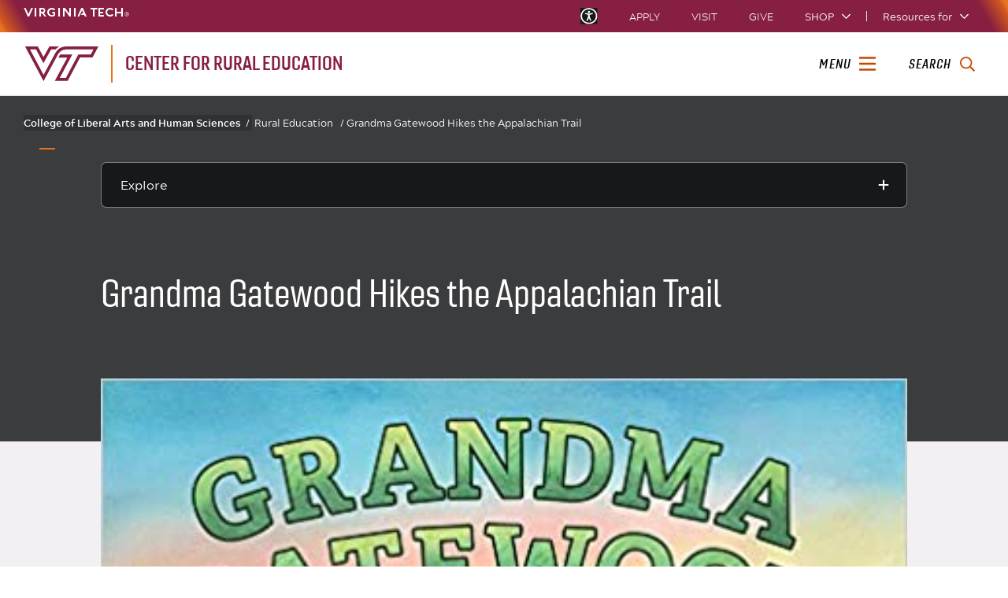

--- FILE ---
content_type: text/html; charset=UTF-8
request_url: https://rural.vt.edu/book/grandma-gatewood-hikes-the-appalachian-trail/
body_size: 13914
content:
<!doctype html>
<html lang="en-US">
<head>
	<!-- Global site tag (gtag.js) - Google Analytics -->
	<script async src="https://www.googletagmanager.com/gtag/js?id=G-RBR0952HCP"></script>
	<script>
	  window.dataLayer = window.dataLayer || [];
	  function gtag(){dataLayer.push(arguments);}
	  gtag('js', new Date());

	  gtag('config', 'G-RBR0952HCP');
	</script>
	<meta charset="UTF-8">
	<meta name="viewport" content="width=device-width, initial-scale=1">
	<link rel="profile" href="https://gmpg.org/xfn/11">
	<link rel="shortcut icon" href="//assets.cms.vt.edu/favicon/favicon.ico"/>

	<meta name='robots' content='index, follow, max-image-preview:large, max-snippet:-1, max-video-preview:-1' />
	<style>img:is([sizes="auto" i], [sizes^="auto," i]) { contain-intrinsic-size: 3000px 1500px }</style>
	
	<!-- This site is optimized with the Yoast SEO plugin v26.6 - https://yoast.com/wordpress/plugins/seo/ -->
	<title>Grandma Gatewood Hikes the Appalachian Trail - Center for Rural Education</title>
	<link rel="canonical" href="https://rural.vt.edu/book/grandma-gatewood-hikes-the-appalachian-trail/" />
	<meta property="og:locale" content="en_US" />
	<meta property="og:type" content="article" />
	<meta property="og:title" content="Grandma Gatewood Hikes the Appalachian Trail - Center for Rural Education" />
	<meta property="og:url" content="https://rural.vt.edu/book/grandma-gatewood-hikes-the-appalachian-trail/" />
	<meta property="og:site_name" content="Center for Rural Education" />
	<meta property="article:publisher" content="https://www.facebook.com/groups/ruralgifted" />
	<meta property="article:modified_time" content="2022-02-10T18:56:47+00:00" />
	<meta property="og:image" content="https://rural.vt.edu/wp-content/uploads/2022/02/Thermes_Jennifer_GrandmaGatewoodHikes.jpg" />
	<meta property="og:image:width" content="414" />
	<meta property="og:image:height" content="500" />
	<meta property="og:image:type" content="image/jpeg" />
	<meta name="twitter:card" content="summary_large_image" />
	<meta name="twitter:site" content="@VaTechRural" />
	<script type="application/ld+json" class="yoast-schema-graph">{"@context":"https://schema.org","@graph":[{"@type":"WebPage","@id":"https://rural.vt.edu/book/grandma-gatewood-hikes-the-appalachian-trail/","url":"https://rural.vt.edu/book/grandma-gatewood-hikes-the-appalachian-trail/","name":"Grandma Gatewood Hikes the Appalachian Trail - Center for Rural Education","isPartOf":{"@id":"https://rural.vt.edu/#website"},"primaryImageOfPage":{"@id":"https://rural.vt.edu/book/grandma-gatewood-hikes-the-appalachian-trail/#primaryimage"},"image":{"@id":"https://rural.vt.edu/book/grandma-gatewood-hikes-the-appalachian-trail/#primaryimage"},"thumbnailUrl":"https://rural.vt.edu/wp-content/uploads/2022/02/Thermes_Jennifer_GrandmaGatewoodHikes.jpg","datePublished":"2022-02-10T18:29:06+00:00","dateModified":"2022-02-10T18:56:47+00:00","breadcrumb":{"@id":"https://rural.vt.edu/book/grandma-gatewood-hikes-the-appalachian-trail/#breadcrumb"},"inLanguage":"en-US","potentialAction":[{"@type":"ReadAction","target":["https://rural.vt.edu/book/grandma-gatewood-hikes-the-appalachian-trail/"]}]},{"@type":"ImageObject","inLanguage":"en-US","@id":"https://rural.vt.edu/book/grandma-gatewood-hikes-the-appalachian-trail/#primaryimage","url":"https://rural.vt.edu/wp-content/uploads/2022/02/Thermes_Jennifer_GrandmaGatewoodHikes.jpg","contentUrl":"https://rural.vt.edu/wp-content/uploads/2022/02/Thermes_Jennifer_GrandmaGatewoodHikes.jpg","width":414,"height":500},{"@type":"BreadcrumbList","@id":"https://rural.vt.edu/book/grandma-gatewood-hikes-the-appalachian-trail/#breadcrumb","itemListElement":[{"@type":"ListItem","position":1,"name":"Rural Education","item":"https://rural.vt.edu/"},{"@type":"ListItem","position":2,"name":"Grandma Gatewood Hikes the Appalachian Trail"}]},{"@type":"WebSite","@id":"https://rural.vt.edu/#website","url":"https://rural.vt.edu/","name":"Center for Rural Education","description":"A Place for Rural","publisher":{"@id":"https://rural.vt.edu/#organization"},"potentialAction":[{"@type":"SearchAction","target":{"@type":"EntryPoint","urlTemplate":"https://rural.vt.edu/?s={search_term_string}"},"query-input":{"@type":"PropertyValueSpecification","valueRequired":true,"valueName":"search_term_string"}}],"inLanguage":"en-US"},{"@type":"Organization","@id":"https://rural.vt.edu/#organization","name":"Center for Rural Education at Virginia Tech","url":"https://rural.vt.edu/","logo":{"@type":"ImageObject","inLanguage":"en-US","@id":"https://rural.vt.edu/#/schema/logo/image/","url":"https://rural.vt.edu/wp-content/uploads/2022/04/VT_CenterForRuralEducation_Stacked_RGB.png","contentUrl":"https://rural.vt.edu/wp-content/uploads/2022/04/VT_CenterForRuralEducation_Stacked_RGB.png","width":2000,"height":351,"caption":"Center for Rural Education at Virginia Tech"},"image":{"@id":"https://rural.vt.edu/#/schema/logo/image/"},"sameAs":["https://www.facebook.com/groups/ruralgifted","https://x.com/VaTechRural"]}]}</script>
	<!-- / Yoast SEO plugin. -->


<link rel='dns-prefetch' href='//www.assets.cms.vt.edu' />
<link rel='dns-prefetch' href='//ensemble.cms.vt.edu' />
<link rel="alternate" type="application/rss+xml" title="Center for Rural Education &raquo; Feed" href="https://rural.vt.edu/feed/" />
<link rel="alternate" type="application/rss+xml" title="Center for Rural Education &raquo; Comments Feed" href="https://rural.vt.edu/comments/feed/" />
<script>
window._wpemojiSettings = {"baseUrl":"https:\/\/s.w.org\/images\/core\/emoji\/15.0.3\/72x72\/","ext":".png","svgUrl":"https:\/\/s.w.org\/images\/core\/emoji\/15.0.3\/svg\/","svgExt":".svg","source":{"concatemoji":"https:\/\/rural.vt.edu\/wp-includes\/js\/wp-emoji-release.min.js?ver=6.7.4"}};
/*! This file is auto-generated */
!function(i,n){var o,s,e;function c(e){try{var t={supportTests:e,timestamp:(new Date).valueOf()};sessionStorage.setItem(o,JSON.stringify(t))}catch(e){}}function p(e,t,n){e.clearRect(0,0,e.canvas.width,e.canvas.height),e.fillText(t,0,0);var t=new Uint32Array(e.getImageData(0,0,e.canvas.width,e.canvas.height).data),r=(e.clearRect(0,0,e.canvas.width,e.canvas.height),e.fillText(n,0,0),new Uint32Array(e.getImageData(0,0,e.canvas.width,e.canvas.height).data));return t.every(function(e,t){return e===r[t]})}function u(e,t,n){switch(t){case"flag":return n(e,"\ud83c\udff3\ufe0f\u200d\u26a7\ufe0f","\ud83c\udff3\ufe0f\u200b\u26a7\ufe0f")?!1:!n(e,"\ud83c\uddfa\ud83c\uddf3","\ud83c\uddfa\u200b\ud83c\uddf3")&&!n(e,"\ud83c\udff4\udb40\udc67\udb40\udc62\udb40\udc65\udb40\udc6e\udb40\udc67\udb40\udc7f","\ud83c\udff4\u200b\udb40\udc67\u200b\udb40\udc62\u200b\udb40\udc65\u200b\udb40\udc6e\u200b\udb40\udc67\u200b\udb40\udc7f");case"emoji":return!n(e,"\ud83d\udc26\u200d\u2b1b","\ud83d\udc26\u200b\u2b1b")}return!1}function f(e,t,n){var r="undefined"!=typeof WorkerGlobalScope&&self instanceof WorkerGlobalScope?new OffscreenCanvas(300,150):i.createElement("canvas"),a=r.getContext("2d",{willReadFrequently:!0}),o=(a.textBaseline="top",a.font="600 32px Arial",{});return e.forEach(function(e){o[e]=t(a,e,n)}),o}function t(e){var t=i.createElement("script");t.src=e,t.defer=!0,i.head.appendChild(t)}"undefined"!=typeof Promise&&(o="wpEmojiSettingsSupports",s=["flag","emoji"],n.supports={everything:!0,everythingExceptFlag:!0},e=new Promise(function(e){i.addEventListener("DOMContentLoaded",e,{once:!0})}),new Promise(function(t){var n=function(){try{var e=JSON.parse(sessionStorage.getItem(o));if("object"==typeof e&&"number"==typeof e.timestamp&&(new Date).valueOf()<e.timestamp+604800&&"object"==typeof e.supportTests)return e.supportTests}catch(e){}return null}();if(!n){if("undefined"!=typeof Worker&&"undefined"!=typeof OffscreenCanvas&&"undefined"!=typeof URL&&URL.createObjectURL&&"undefined"!=typeof Blob)try{var e="postMessage("+f.toString()+"("+[JSON.stringify(s),u.toString(),p.toString()].join(",")+"));",r=new Blob([e],{type:"text/javascript"}),a=new Worker(URL.createObjectURL(r),{name:"wpTestEmojiSupports"});return void(a.onmessage=function(e){c(n=e.data),a.terminate(),t(n)})}catch(e){}c(n=f(s,u,p))}t(n)}).then(function(e){for(var t in e)n.supports[t]=e[t],n.supports.everything=n.supports.everything&&n.supports[t],"flag"!==t&&(n.supports.everythingExceptFlag=n.supports.everythingExceptFlag&&n.supports[t]);n.supports.everythingExceptFlag=n.supports.everythingExceptFlag&&!n.supports.flag,n.DOMReady=!1,n.readyCallback=function(){n.DOMReady=!0}}).then(function(){return e}).then(function(){var e;n.supports.everything||(n.readyCallback(),(e=n.source||{}).concatemoji?t(e.concatemoji):e.wpemoji&&e.twemoji&&(t(e.twemoji),t(e.wpemoji)))}))}((window,document),window._wpemojiSettings);
</script>
<style id='wp-emoji-styles-inline-css'>

	img.wp-smiley, img.emoji {
		display: inline !important;
		border: none !important;
		box-shadow: none !important;
		height: 1em !important;
		width: 1em !important;
		margin: 0 0.07em !important;
		vertical-align: -0.1em !important;
		background: none !important;
		padding: 0 !important;
	}
</style>
<link rel='stylesheet' id='wp-block-library-css' href='https://rural.vt.edu/wp-includes/css/dist/block-library/style.min.css?ver=6.7.4' media='all' />
<style id='classic-theme-styles-inline-css'>
/*! This file is auto-generated */
.wp-block-button__link{color:#fff;background-color:#32373c;border-radius:9999px;box-shadow:none;text-decoration:none;padding:calc(.667em + 2px) calc(1.333em + 2px);font-size:1.125em}.wp-block-file__button{background:#32373c;color:#fff;text-decoration:none}
</style>
<style id='global-styles-inline-css'>
:root{--wp--preset--aspect-ratio--square: 1;--wp--preset--aspect-ratio--4-3: 4/3;--wp--preset--aspect-ratio--3-4: 3/4;--wp--preset--aspect-ratio--3-2: 3/2;--wp--preset--aspect-ratio--2-3: 2/3;--wp--preset--aspect-ratio--16-9: 16/9;--wp--preset--aspect-ratio--9-16: 9/16;--wp--preset--color--black: #000000;--wp--preset--color--cyan-bluish-gray: #abb8c3;--wp--preset--color--white: #ffffff;--wp--preset--color--pale-pink: #f78da7;--wp--preset--color--vivid-red: #cf2e2e;--wp--preset--color--luminous-vivid-orange: #ff6900;--wp--preset--color--luminous-vivid-amber: #fcb900;--wp--preset--color--light-green-cyan: #7bdcb5;--wp--preset--color--vivid-green-cyan: #00d084;--wp--preset--color--pale-cyan-blue: #8ed1fc;--wp--preset--color--vivid-cyan-blue: #0693e3;--wp--preset--color--vivid-purple: #9b51e0;--wp--preset--gradient--vivid-cyan-blue-to-vivid-purple: linear-gradient(135deg,rgba(6,147,227,1) 0%,rgb(155,81,224) 100%);--wp--preset--gradient--light-green-cyan-to-vivid-green-cyan: linear-gradient(135deg,rgb(122,220,180) 0%,rgb(0,208,130) 100%);--wp--preset--gradient--luminous-vivid-amber-to-luminous-vivid-orange: linear-gradient(135deg,rgba(252,185,0,1) 0%,rgba(255,105,0,1) 100%);--wp--preset--gradient--luminous-vivid-orange-to-vivid-red: linear-gradient(135deg,rgba(255,105,0,1) 0%,rgb(207,46,46) 100%);--wp--preset--gradient--very-light-gray-to-cyan-bluish-gray: linear-gradient(135deg,rgb(238,238,238) 0%,rgb(169,184,195) 100%);--wp--preset--gradient--cool-to-warm-spectrum: linear-gradient(135deg,rgb(74,234,220) 0%,rgb(151,120,209) 20%,rgb(207,42,186) 40%,rgb(238,44,130) 60%,rgb(251,105,98) 80%,rgb(254,248,76) 100%);--wp--preset--gradient--blush-light-purple: linear-gradient(135deg,rgb(255,206,236) 0%,rgb(152,150,240) 100%);--wp--preset--gradient--blush-bordeaux: linear-gradient(135deg,rgb(254,205,165) 0%,rgb(254,45,45) 50%,rgb(107,0,62) 100%);--wp--preset--gradient--luminous-dusk: linear-gradient(135deg,rgb(255,203,112) 0%,rgb(199,81,192) 50%,rgb(65,88,208) 100%);--wp--preset--gradient--pale-ocean: linear-gradient(135deg,rgb(255,245,203) 0%,rgb(182,227,212) 50%,rgb(51,167,181) 100%);--wp--preset--gradient--electric-grass: linear-gradient(135deg,rgb(202,248,128) 0%,rgb(113,206,126) 100%);--wp--preset--gradient--midnight: linear-gradient(135deg,rgb(2,3,129) 0%,rgb(40,116,252) 100%);--wp--preset--font-size--small: 13px;--wp--preset--font-size--medium: 20px;--wp--preset--font-size--large: 36px;--wp--preset--font-size--x-large: 42px;--wp--preset--spacing--20: 0.44rem;--wp--preset--spacing--30: 0.67rem;--wp--preset--spacing--40: 1rem;--wp--preset--spacing--50: 1.5rem;--wp--preset--spacing--60: 2.25rem;--wp--preset--spacing--70: 3.38rem;--wp--preset--spacing--80: 5.06rem;--wp--preset--shadow--natural: 6px 6px 9px rgba(0, 0, 0, 0.2);--wp--preset--shadow--deep: 12px 12px 50px rgba(0, 0, 0, 0.4);--wp--preset--shadow--sharp: 6px 6px 0px rgba(0, 0, 0, 0.2);--wp--preset--shadow--outlined: 6px 6px 0px -3px rgba(255, 255, 255, 1), 6px 6px rgba(0, 0, 0, 1);--wp--preset--shadow--crisp: 6px 6px 0px rgba(0, 0, 0, 1);}:where(.is-layout-flex){gap: 0.5em;}:where(.is-layout-grid){gap: 0.5em;}body .is-layout-flex{display: flex;}.is-layout-flex{flex-wrap: wrap;align-items: center;}.is-layout-flex > :is(*, div){margin: 0;}body .is-layout-grid{display: grid;}.is-layout-grid > :is(*, div){margin: 0;}:where(.wp-block-columns.is-layout-flex){gap: 2em;}:where(.wp-block-columns.is-layout-grid){gap: 2em;}:where(.wp-block-post-template.is-layout-flex){gap: 1.25em;}:where(.wp-block-post-template.is-layout-grid){gap: 1.25em;}.has-black-color{color: var(--wp--preset--color--black) !important;}.has-cyan-bluish-gray-color{color: var(--wp--preset--color--cyan-bluish-gray) !important;}.has-white-color{color: var(--wp--preset--color--white) !important;}.has-pale-pink-color{color: var(--wp--preset--color--pale-pink) !important;}.has-vivid-red-color{color: var(--wp--preset--color--vivid-red) !important;}.has-luminous-vivid-orange-color{color: var(--wp--preset--color--luminous-vivid-orange) !important;}.has-luminous-vivid-amber-color{color: var(--wp--preset--color--luminous-vivid-amber) !important;}.has-light-green-cyan-color{color: var(--wp--preset--color--light-green-cyan) !important;}.has-vivid-green-cyan-color{color: var(--wp--preset--color--vivid-green-cyan) !important;}.has-pale-cyan-blue-color{color: var(--wp--preset--color--pale-cyan-blue) !important;}.has-vivid-cyan-blue-color{color: var(--wp--preset--color--vivid-cyan-blue) !important;}.has-vivid-purple-color{color: var(--wp--preset--color--vivid-purple) !important;}.has-black-background-color{background-color: var(--wp--preset--color--black) !important;}.has-cyan-bluish-gray-background-color{background-color: var(--wp--preset--color--cyan-bluish-gray) !important;}.has-white-background-color{background-color: var(--wp--preset--color--white) !important;}.has-pale-pink-background-color{background-color: var(--wp--preset--color--pale-pink) !important;}.has-vivid-red-background-color{background-color: var(--wp--preset--color--vivid-red) !important;}.has-luminous-vivid-orange-background-color{background-color: var(--wp--preset--color--luminous-vivid-orange) !important;}.has-luminous-vivid-amber-background-color{background-color: var(--wp--preset--color--luminous-vivid-amber) !important;}.has-light-green-cyan-background-color{background-color: var(--wp--preset--color--light-green-cyan) !important;}.has-vivid-green-cyan-background-color{background-color: var(--wp--preset--color--vivid-green-cyan) !important;}.has-pale-cyan-blue-background-color{background-color: var(--wp--preset--color--pale-cyan-blue) !important;}.has-vivid-cyan-blue-background-color{background-color: var(--wp--preset--color--vivid-cyan-blue) !important;}.has-vivid-purple-background-color{background-color: var(--wp--preset--color--vivid-purple) !important;}.has-black-border-color{border-color: var(--wp--preset--color--black) !important;}.has-cyan-bluish-gray-border-color{border-color: var(--wp--preset--color--cyan-bluish-gray) !important;}.has-white-border-color{border-color: var(--wp--preset--color--white) !important;}.has-pale-pink-border-color{border-color: var(--wp--preset--color--pale-pink) !important;}.has-vivid-red-border-color{border-color: var(--wp--preset--color--vivid-red) !important;}.has-luminous-vivid-orange-border-color{border-color: var(--wp--preset--color--luminous-vivid-orange) !important;}.has-luminous-vivid-amber-border-color{border-color: var(--wp--preset--color--luminous-vivid-amber) !important;}.has-light-green-cyan-border-color{border-color: var(--wp--preset--color--light-green-cyan) !important;}.has-vivid-green-cyan-border-color{border-color: var(--wp--preset--color--vivid-green-cyan) !important;}.has-pale-cyan-blue-border-color{border-color: var(--wp--preset--color--pale-cyan-blue) !important;}.has-vivid-cyan-blue-border-color{border-color: var(--wp--preset--color--vivid-cyan-blue) !important;}.has-vivid-purple-border-color{border-color: var(--wp--preset--color--vivid-purple) !important;}.has-vivid-cyan-blue-to-vivid-purple-gradient-background{background: var(--wp--preset--gradient--vivid-cyan-blue-to-vivid-purple) !important;}.has-light-green-cyan-to-vivid-green-cyan-gradient-background{background: var(--wp--preset--gradient--light-green-cyan-to-vivid-green-cyan) !important;}.has-luminous-vivid-amber-to-luminous-vivid-orange-gradient-background{background: var(--wp--preset--gradient--luminous-vivid-amber-to-luminous-vivid-orange) !important;}.has-luminous-vivid-orange-to-vivid-red-gradient-background{background: var(--wp--preset--gradient--luminous-vivid-orange-to-vivid-red) !important;}.has-very-light-gray-to-cyan-bluish-gray-gradient-background{background: var(--wp--preset--gradient--very-light-gray-to-cyan-bluish-gray) !important;}.has-cool-to-warm-spectrum-gradient-background{background: var(--wp--preset--gradient--cool-to-warm-spectrum) !important;}.has-blush-light-purple-gradient-background{background: var(--wp--preset--gradient--blush-light-purple) !important;}.has-blush-bordeaux-gradient-background{background: var(--wp--preset--gradient--blush-bordeaux) !important;}.has-luminous-dusk-gradient-background{background: var(--wp--preset--gradient--luminous-dusk) !important;}.has-pale-ocean-gradient-background{background: var(--wp--preset--gradient--pale-ocean) !important;}.has-electric-grass-gradient-background{background: var(--wp--preset--gradient--electric-grass) !important;}.has-midnight-gradient-background{background: var(--wp--preset--gradient--midnight) !important;}.has-small-font-size{font-size: var(--wp--preset--font-size--small) !important;}.has-medium-font-size{font-size: var(--wp--preset--font-size--medium) !important;}.has-large-font-size{font-size: var(--wp--preset--font-size--large) !important;}.has-x-large-font-size{font-size: var(--wp--preset--font-size--x-large) !important;}
:where(.wp-block-post-template.is-layout-flex){gap: 1.25em;}:where(.wp-block-post-template.is-layout-grid){gap: 1.25em;}
:where(.wp-block-columns.is-layout-flex){gap: 2em;}:where(.wp-block-columns.is-layout-grid){gap: 2em;}
:root :where(.wp-block-pullquote){font-size: 1.5em;line-height: 1.6;}
</style>
<link rel='stylesheet' id='vt-root-style-css' href='https://ensemble.cms.vt.edu/global_assets/templates/one/css/root.min.css?ver=1.0.0' media='all' />
<link rel='stylesheet' id='rural-education-style-css' href='https://rural.vt.edu/wp-content/themes/rural-education/style.css?ver=1.0.0' media='all' />
<!--n2css--><!--n2js--><link rel="https://api.w.org/" href="https://rural.vt.edu/wp-json/" /><link rel="alternate" title="JSON" type="application/json" href="https://rural.vt.edu/wp-json/wp/v2/book/1033" /><link rel="EditURI" type="application/rsd+xml" title="RSD" href="https://rural.vt.edu/xmlrpc.php?rsd" />
<meta name="generator" content="WordPress 6.7.4" />
<link rel='shortlink' href='https://rural.vt.edu/?p=1033' />
<link rel="alternate" title="oEmbed (JSON)" type="application/json+oembed" href="https://rural.vt.edu/wp-json/oembed/1.0/embed?url=https%3A%2F%2Frural.vt.edu%2Fbook%2Fgrandma-gatewood-hikes-the-appalachian-trail%2F" />
<link rel="alternate" title="oEmbed (XML)" type="text/xml+oembed" href="https://rural.vt.edu/wp-json/oembed/1.0/embed?url=https%3A%2F%2Frural.vt.edu%2Fbook%2Fgrandma-gatewood-hikes-the-appalachian-trail%2F&#038;format=xml" />
</head>

<body class="book-template-default single single-book postid-1033">
<div id="page" class="site">
	<a class="skip-link screen-reader-text" href="#primary">Skip to content</a>

	
	
	<header class="header">
	  <nav aria-label="Skip Links">
		<ul class="vt-skip-nav">
		  <li class="vt-skip-navItem"><a class="vt-skip-navLink" href="#vt_main">Skip to main content</a></li>
		  <li class="vt-skip-navItem"><a class="vt-skip-navLink" href="#" onclick="searchToggle();">Skip to search</a></li>
		</ul>
	  </nav>
	  <div class="vt-wordMark">
		<a class="vt-wordMark-link" href="https://vt.edu"><span class="vt-wordMark-text">Virginia Tech&reg;<span class="sr-only">home</span></span></a>
	  </div>
	  <div class="row vt-one-preHeader">
		<div class="vt-universal-access">
		  <button onclick="accessToggle()" class="vt-access-toggle" aria-labelledby="vt_universal_access_label">
			<img alt="" src="https://www.assets.cms.vt.edu/images/accessibility_icon_whiteOnHS8S.svg" class="vt-access-toggle-icon vt-transparent-bg" focusable="false" aria-hidden="true"/>
			<span class="sr-only">Universal Access Toggle</span>
		  </button>
		  <div role="tooltip" id="vt_universal_access_label" class="vt-universal-access-label">Universal Access</div>
		  <div role="dialog" id="vt_access_dialog" aria-labelledby="vt_access_dialog_label" aria-describedby="vt_access_dialog_label" aria-modal="true" class="vt-access-dialog-wrapper" aria-hidden="true">
			<div class="vt-access-dialog">
			  <button onclick="accessToggle()" class="vt-access-dialog-close" tabindex="-1" aria-label="Close Universal Access dialog">
				<span class="far fa-times" focusable="false" aria-hidden="true"></span>
				<span class="sr-only">Close Universal Access dialog</span>
			  </button>
			  <span id="vt_access_dialog_label" class="vt-access-dialog-label">Universal Access Options</span>
			  <ul class="vt-access-options" role="group">
				<li class="vt-access-item"><a href="https://vt.edu/accessibility/barrier.html" onclick="accessToggle()" class="vt-access-item-link" tabindex="-1"><img src="https://www.assets.cms.vt.edu/images/vt-accessibility_report-barrier.svg" alt="" class="vt-access-item-linkImage vt-transparent-bg" focusable="false" aria-hidden="true"/><span class="vt-access-item-linkText">Report a barrier</span></a></li>
				<li class="vt-access-item"><a href="https://vt.edu/accessibility.html" onclick="accessToggle()" class="vt-access-item-link" tabindex="-1"><img src="https://www.assets.cms.vt.edu/images/vt-accessibility_accessibility-portal.svg" alt="" class="vt-access-item-linkImage vt-transparent-bg" focusable="false" aria-hidden="true"/><span class="vt-access-item-linkText">Accessibility portal</span></a></li>
				<li class="vt-access-item vt-access-slider">
				  <button id="vt_ua_pauseallvids" onclick="pauseAllVids();" class="vt-access-item-slider" tabindex="-1" aria-pressed="false">
					<img src="https://www.assets.cms.vt.edu/images/toggle_slider_off-01.svg" alt="" class="vt-access-item-sliderImage vt-transparent-bg vt-toggle-off" focusable="false" aria-hidden="true"/>
					<img src="https://www.assets.cms.vt.edu/images/toggle_slider_on-01.svg" alt="" class="vt-access-item-sliderImage vt-transparent-bg vt-toggle-on d-none" focusable="false" aria-hidden="true"/>
					<span class="vt-access-item-slider-text">Pause all background videos</span>
					<!-- <span class="vt-access-item-slider-text vt-toggle-on d-none">Disable pause all background videos</span> -->
					<!-- <img src="https://www.assets.cms.vt.edu/images/vt-accessibility_pauseVids.svg" alt="" class="vt-access-item-linkImage vt-transparent-bg" focusable="false" aria-hidden="true" />
					<span class="vt-access-item-linkText">Pause all background videos</span> -->
				  </button>
				</li>
				<li class="vt-access-item vt-access-slider">
				  <button id="vt_ua_underlineLinks" onclick="linkUnderlineToggle();" class="vt-access-item-slider" tabindex="-1" aria-pressed="false">
					<img src="https://www.assets.cms.vt.edu/images/toggle_slider_off-01.svg" alt="" class="vt-access-item-sliderImage vt-transparent-bg vt-toggle-off" focusable="false" aria-hidden="true"/>
					<img src="https://www.assets.cms.vt.edu/images/toggle_slider_on-01.svg" alt="" class="vt-access-item-sliderImage vt-transparent-bg vt-toggle-on d-none" focusable="false" aria-hidden="true"/>
					<span class="vt-access-item-slider-text">Underline all links</span>
					<!-- <span class="vt-access-item-slider-text vt-toggle-on d-none">Disable underline all links</span> -->
					<!-- <img src="https://www.assets.cms.vt.edu/images/vt-accessibility_underline.svg" alt="" class="vt-access-item-linkImage vt-transparent-bg" focusable="false" aria-hidden="true" />
					<span class="vt-access-item-linkText">Turn link underline <span class="vt-underline-on">On</span><span class="vt-underline-off">Off</span></span> -->
				</button>
				</li>

			  </ul>
			</div> <!-- end vt-access-dialog -->
		  </div> <!-- end vt_access_dialog -->
		</div> <!-- end vt-universal-access -->

		<nav class="vt-actions-header" aria-label="Actions and Audiences">
		  <div class="vt-common-wrapper" aria-label="Actions" role="group">
			<ul id="vt_common">
			  <li class="vt-common-item"><a class="vt-common-link" href="https://vt.edu/apply.html">Apply</a></li>
			  <li class="vt-common-item"><a class="vt-common-link" href="https://vt.edu/visit.html">Visit</a></li>
			  <li class="vt-common-item"><a class="vt-common-link" href="https://give.vt.edu">Give</a></li>

			  <li class="vt-common-item">
				<div class="vt-shop-wrapper">
				  <button id="vt_header_shop_toggle" class="vt-shop-toggle" aria-haspopup="true" aria-controls="vt_header_shop_options" aria-expanded="false">
					<span class="vt-shop-toggle-text">Shop</span>
					<span class="far fa-chevron-down" aria-hidden="true" focusable="false" role="presentation"></span>
				  </button>
				  <ul id="vt_header_shop_options" class="vt-shop-options closed" aria-labelledby="vt_header_shop_toggle" aria-hidden="true" role="menu">
					<li class="vt-shop-item" role="presentation"><a role="menuitem" class="vt-shop-item-link" tabindex="-1" href="https://www.hokiegear.com/?_s=bm-top_nav&utm_source=vt_edu&utm_medium=referral"><span class="vt-shop-title">Hokie Gear</span><br/><i>Apparel, clothing, gear and merchandise</i></a></li>
					<li class="vt-shop-item" role="presentation"><a role="menuitem" class="vt-shop-item-link" tabindex="-1" href="https://www.bkstr.com/virginiatechstore/home"><span class="vt-shop-title">Hokie Shop</span><br/><i>University Bookstore, merchandise and gifts</i></a></li>
					<li class="vt-shop-item" role="presentation"><a role="menuitem" class="vt-shop-item-link" tabindex="-1" href="https://vt.edu/plates"><span class="vt-shop-title">Hokie License Plates</span><br/><i>Part of every Virginia Tech plate purchase funds scholarships</i></a></li>
				  </ul>
				</div>
			  </li>


			</ul>
		  </div>
		  <div id="vt_header_resources_for" class="vt-resources-for-wrapper" aria-label="Audiences" role="group">
			<button id="vt_header_resources_toggle" class="vt-resources-toggle" aria-haspopup="true" aria-controls="vt_header_resources_options" aria-expanded="false">
			  <span class="vt-resources-toggle-text">Resources for</span>
			  <span class="far fa-chevron-down" aria-hidden="true" focusable="false" role="presentation"></span>
			</button>
			<ul id="vt_header_resources_options" class="vt-resources-options closed" aria-labelledby="vt_header_resources_toggle" aria-hidden="true" role="menu">
			  <li class="vt-resources-item" role="presentation"><a role="menuitem" tabindex="-1" class="vt-resources-item-link" href="https://vt.edu/admissions.html">Future Students</a></li>
			  <li class="vt-resources-item" role="presentation"><a role="menuitem" tabindex="-1" class="vt-resources-item-link" href="https://vt.edu/resources/current-students.html">Current Students</a></li>
			  <li class="vt-resources-item" role="presentation"><a role="menuitem" tabindex="-1" class="vt-resources-item-link" href="https://vt.edu/resources/parents-and-families.html">Parents and Families</a></li>
			  <li class="vt-resources-item" role="presentation"><a role="menuitem" tabindex="-1" class="vt-resources-item-link" href="https://vt.edu/resources/faculty-and-staff.html">Faculty and Staff</a></li>
			  <li class="vt-resources-item" role="presentation"><a role="menuitem" tabindex="-1" class="vt-resources-item-link" href="https://alumni.vt.edu">Alumni</a></li>
			  <li class="vt-resources-item" role="presentation"><a role="menuitem" tabindex="-1" class="vt-resources-item-link" href="https://vt.edu/link.html">Industry and Partners</a></li>
			</ul>
		  </div>
		</nav> <!-- end vt-actions-header -->
	  </div> <!-- end vt-one-preHeader -->

	  <div class="row vt-one-headerRow">
		<div class="col header-col">
		  <div id="vt_logo" class="vt-logo">
			<a href="/" class="vt-logo-link">
			  <img alt="" class="vt-logo-image" src="https://www.assets.cms.vt.edu/images/maroonVTonWhite.svg" focusable="false" aria-hidden="true"/>

			  <span class="vt-logo-divider" focusable="false" aria-hidden="true"></span>
			  <span class="vt-logo-text">Center for Rural Education</span>

			</a>
		  </div>

		  <nav class="col" id="vt_nav" aria-label="Site Menu">
			<div class="linkWrapper">
			  <button class="vt-nav-toggle" aria-controls="vt_offcanvas_nav" aria-expanded="false" onclick="javascript:navToggle();">
				<span class="vt-nav-toggleLabel">Menu</span>
				<span class="far fa-bars menu-open" aria-hidden="true" focusable="false" role="presentation"></span>
				<span class="far fa-times menu-close d-none" aria-hidden="true" focusable="false" role="presentation"></span>
			  </button>
			</div>
			<div id="vt_offcanvas_nav" role="group" aria-label="Main Menu Drawer" aria-hidden="true" tabindex="-1">
		  
		  
				<ol id="vt_parent_org" class="vt-parent-org" aria-label="Parent Organization and Current Site">
				  <li class="vt-currentSiteTitle">
					  <a class="vt-currentSiteTitle-link" href="/" tabindex="-1">Center for Rural Education</a>
				  </li>
				</ol>
		  
		  
	<!-- Draws the top navigation for media-building-->




			<ul id="vt_main_nav" class="menu"><li id="menu-item-184" class="menu-item menu-item-type-post_type menu-item-object-page menu-item-has-children menu-item-184 vt-subnav-droplist-item"><div class="link-wrapper"><a href="https://rural.vt.edu/center-for-rural-education/">About the Center</a><button tabindex="-1" class="fold-icon" aria-expanded="false" onclick="javascript:foldAction(this);" aria-label="Submenu Toggle"><span class="far fa-times" focusable="false"></span><!-- !!!!!!!!!!!! --><!-- update "menu item" to be the name of the container link above --><span class="sr-only">Menu item with children Submenu Toggle</span><!-- update "menu item" to be the name of the container link above --><!-- !!!!!!!!!!!! --></button></div>
<ul/ class="submenu" />
	<li id="menu-item-1587" class="menu-item menu-item-type-post_type menu-item-object-page menu-item-1587 vt-subnav-droplist-item"><div class="link-wrapper"><a href="https://rural.vt.edu/center-for-rural-education/our-team/">About Us</a></li>
</ul>
</li>
<li id="menu-item-1615" class="menu-item menu-item-type-post_type menu-item-object-page menu-item-has-children menu-item-1615 vt-subnav-droplist-item"><div class="link-wrapper"><a href="https://rural.vt.edu/center-for-rural-education/news-and-announcements/">News and Announcements</a><button tabindex="-1" class="fold-icon" aria-expanded="false" onclick="javascript:foldAction(this);" aria-label="Submenu Toggle"><span class="far fa-times" focusable="false"></span><!-- !!!!!!!!!!!! --><!-- update "menu item" to be the name of the container link above --><span class="sr-only">Menu item with children Submenu Toggle</span><!-- update "menu item" to be the name of the container link above --><!-- !!!!!!!!!!!! --></button></div>
<ul/ class="submenu" />
	<li id="menu-item-1766" class="menu-item menu-item-type-post_type menu-item-object-page menu-item-1766 vt-subnav-droplist-item"><div class="link-wrapper"><a href="https://rural.vt.edu/center-for-rural-education/news-and-announcements/rural-matters-a-newsletter-from-the-center-for-rural-education-at-virginia-tech-march-2023/">Rural Matters: A newsletter from the Center for Rural Education at Virginia Tech. March 2023.</a></li>
	<li id="menu-item-1649" class="menu-item menu-item-type-post_type menu-item-object-page menu-item-1649 vt-subnav-droplist-item"><div class="link-wrapper"><a href="https://rural.vt.edu/center-for-rural-education/news-and-announcements/rural-film-festival-wednesday-march-1-2023/">Rural Film Festival: Wednesday, March 1, 2023</a></li>
	<li id="menu-item-137" class="menu-item menu-item-type-post_type menu-item-object-page menu-item-137 vt-subnav-droplist-item"><div class="link-wrapper"><a href="https://rural.vt.edu/see-vt/">Summer Enrichment Experience at Virginia Tech</a></li>
</ul>
</li>
<li id="menu-item-1132" class="has-submenu menu-item menu-item-type-post_type menu-item-object-page menu-item-has-children menu-item-1132 vt-subnav-droplist-item"><div class="link-wrapper"><a href="https://rural.vt.edu/professional-resources/">Resources</a><button tabindex="-1" class="fold-icon" aria-expanded="false" onclick="javascript:foldAction(this);" aria-label="Submenu Toggle"><span class="far fa-times" focusable="false"></span><!-- !!!!!!!!!!!! --><!-- update "menu item" to be the name of the container link above --><span class="sr-only">Menu item with children Submenu Toggle</span><!-- update "menu item" to be the name of the container link above --><!-- !!!!!!!!!!!! --></button></div>
<ul/ class="submenu" />
	<li id="menu-item-103" class="menu-item menu-item-type-post_type menu-item-object-page menu-item-has-children menu-item-103 vt-subnav-droplist-item"><div class="link-wrapper"><a href="https://rural.vt.edu/rural-literature-library/">Rural Literature Library</a><button tabindex="-1" class="fold-icon" aria-expanded="false" onclick="javascript:foldAction(this);" aria-label="Submenu Toggle"><span class="far fa-times" focusable="false"></span><!-- !!!!!!!!!!!! --><!-- update "menu item" to be the name of the container link above --><span class="sr-only">Menu item with children Submenu Toggle</span><!-- update "menu item" to be the name of the container link above --><!-- !!!!!!!!!!!! --></button></div>
	<ul/ class="submenu" />
		<li id="menu-item-1763" class="menu-item menu-item-type-post_type menu-item-object-page menu-item-1763 vt-subnav-droplist-item"><div class="link-wrapper"><a href="https://rural.vt.edu/center-for-rural-education/news-and-announcements/february-2023-newsletter/">Rural Matters: A newsletter from the Center for Rural Education at Virginia Tech. February 2023.</a></li>
	</ul>
</li>
	<li id="menu-item-188" class="menu-item menu-item-type-post_type menu-item-object-page menu-item-188 vt-subnav-droplist-item"><div class="link-wrapper"><a href="https://rural.vt.edu/place-based-language-arts-curriculum/">Place-Based Language Arts Curriculum</a></li>
	<li id="menu-item-187" class="menu-item menu-item-type-post_type menu-item-object-page menu-item-187 vt-subnav-droplist-item"><div class="link-wrapper"><a href="https://rural.vt.edu/teacher-collaboratory/">Teacher Collaboratory</a></li>
	<li id="menu-item-1133" class="menu-item menu-item-type-custom menu-item-object-custom menu-item-1133 vt-subnav-droplist-item"><div class="link-wrapper"><a href="/professional-resources#professional-development">Professional Development</a></li>
</ul>
</li>
<li id="menu-item-104" class="menu-item menu-item-type-post_type menu-item-object-page menu-item-104 vt-subnav-droplist-item"><div class="link-wrapper"><a href="https://rural.vt.edu/appalachian-rural-talent-initiative/">Appalachian Rural Talent Initiative</a></li>
<li id="menu-item-209" class="has-submenu menu-item menu-item-type-post_type menu-item-object-page current_page_parent menu-item-209 vt-subnav-droplist-item"><div class="link-wrapper"><a href="https://rural.vt.edu/blog/">Blog</a></li>
<li id="menu-item-2091" class="menu-item menu-item-type-post_type menu-item-object-page menu-item-2091 vt-subnav-droplist-item"><div class="link-wrapper"><a href="https://rural.vt.edu/see-vt/">Summer Enrichment Experience at Virginia Tech</a></li>
</ul>
		<div class="vt-common-wrapper" aria-label="Actions" role="group">
		  <ul class="vt-actions-nav">
			<li class="vt-common-item"><a class="vt-common-link" href="https://vt.edu/apply.html">Apply</a></li>
			<li class="vt-common-item"><a class="vt-common-link" href="https://vt.edu/visit.html">Visit</a></li>
			<li class="vt-common-item"><a class="vt-common-link" href="https://give.vt.edu">Give</a></li>

			<li class="vt-shop-wrapper d-md-none">
			  <div class="vt-nav-shop-wrapper">
				<button id="vt_nav_shop_toggle" class="vt-shop-toggle fold-icon" aria-controls="vt_nav_shop_options" aria-expanded="false">
				  <span class="vt-nav-shop-title">Shop</span>
				  <span class="far fa-times" focusable="false"></span>
				</button>
				<ul id="vt_nav_shop_options" class="vt-shop-options open" aria-labelledby="vt_nav_shop_toggle" role="menu">
				  <li role="presentation" class="vt-shop-item" role="presentation"><a class="vt-shop-item-link" role="menuitem" tabindex="-1" href="http://www.hokiegear.com/?_s=bm-storefront&utm_source=vt_edu&utm_medium=referral"><span class="vt-shop-title">Hokie Gear</span><br /><i>Apparel, clothing, gear and merchandise</i></a></li>
				  <li role="presentation" class="vt-shop-item" role="presentation"><a class="vt-shop-item-link" role="menuitem" tabindex="-1" href="https://www.bkstr.com/virginiatechstore/home"><span class="vt-shop-title">Hokie Shop</span><br /><i>University Bookstore, merchandise and gifts</i></a></li>
				  <li role="presentation" class="vt-shop-item" role="presentation"><a class="vt-shop-item-link" role="menuitem" tabindex="-1" href="https://vt.edu/plates"><span class="vt-shop-title">Hokie License Plates</span><br /><i>Part of every Virginia Tech plate purchase funds scholarships</i></a></li>
				</ul>
			  </div>
			</li>

		  </ul>
		</div>
		<div class="vt-resources-for-wrapper d-md-none">
		  <div class="vt-nav-resources-wrapper" aria-label="Audiences" role="group">
			<div class="vt-resources-link-wrapper">
			  <button id="vt_nav_resources_toggle" class="fold-icon vt-resources-toggle" aria-controls="vt_nav_resources_options" aria-expanded="true">
				<span class="vt-nav-resources-title">Resources for</span>
				<span class="far fa-times" focusable="false"></span>
			  </button>
			</div>
			<ul id="vt_nav_resources_options" class="vt-resources-options open" aria-labelledby="vt_nav_resources_toggle" role="menu">
			  <li class="vt-resources-item" role="presentation"><a role="menuitem" tabindex="-1" class="vt-resources-item-link" href="https://vt.edu/admissions.html">Future Students</a></li>
			  <li class="vt-resources-item" role="presentation"><a role="menuitem" tabindex="-1" class="vt-resources-item-link" href="https://vt.edu/resources/current-students.html">Current Students</a></li>
			  <li class="vt-resources-item" role="presentation"><a role="menuitem" tabindex="-1" class="vt-resources-item-link" href="https://vt.edu/resources/parents-and-families.html">Parents and Families</a></li>
			  <li class="vt-resources-item" role="presentation"><a role="menuitem" tabindex="-1" class="vt-resources-item-link" href="https://vt.edu/resources/faculty-and-staff.html">Faculty and Staff</a></li>
			  <li class="vt-resources-item" role="presentation"><a role="menuitem" tabindex="-1" class="vt-resources-item-link" href="https://alumni.vt.edu">Alumni</a></li>
			  <li class="vt-resources-item" role="presentation"><a role="menuitem" tabindex="-1" class="vt-resources-item-link" href="https://vt.edu/resources/industry-and-partners.html">Industry and Partners</a></li>
			</ul>
		  </div>
		</div>


			</div>
		  </nav><!-- end vt_nav -->

		  <div class="col" id="vt_header_search" role="search">
			<div class="linkWrapper">
			  <button class="vt-search-toggle" aria-controls="vt_search_drawer" onclick="javascript:searchToggle();" aria-label="enter search terms">
				<span class="vt-search-toggleLabel">Search</span>
				<span class="far fa-search search-open" aria-hidden="true" focusable="false" role="presentation"></span>
				<span class="far fa-times search-close d-none" aria-hidden="true" focusable="false" role="presentation"></span>
			  </button>
			</div>
			<div class="vt-search-wrapper" role="group" aria-label="Search Drawer" id="vt_search_drawer">
			  <form id="vt_header_search_form" action="https://ensemble.cms.vt.edu/search.html" method="get" name="vtsearchform" autocomplete="off">
				<div class="vt-searchbox-input-wrapper">
					<label for="vt_search_box" class="vt-search-searchboxLabel">Search</label>
					<input type="search" maxlength="100" value="" name="q" id="vt_search_box" class="vt-search-box"/>
				  <button id="vt_go_button" type="submit" class="vt-search-button">
					<span>Submit</span>
				  </button>
				</div>
			  </form>
			  <div class="d-none" data-name="siteURL" data-value="ensemble.cms.vt.edu"></div>
			</div> <!-- end vt-search-wrapper -->
			</div> <!-- end vt_header_search -->
		</div>
	  </div> <!-- end vt-one-headerRow -->

	</header> <!-- end header -->
<nav aria-label="Page Context" class="vt-page-path row">
    <div class="gateway">
<ol id="vt_navtrail" class="long_title vt-breadcrumbs">

        <li class="vt-breadcrumbs-item"><a class="vt-breadcrumbs-link" href="https://liberalarts.vt.edu/">College of Liberal Arts and Human Sciences<span class="breadcrumb-slash" aria-hidden="true"> / </span></a></li>
        <li class="vt-breadcrumbs-item"><span><span><a class="vt-breadcrumbs-link" href="https://rural.vt.edu/">Rural Education</a></span> <span class="breadcrumb-slash" aria-hidden="true"> / </span></li><li class="vt-breadcrumbs-item"> <span class="breadcrumb_last" aria-current="page">Grandma Gatewood Hikes the Appalachian Trail</span></span></li>        </ol>
</div>
    <div aria-label="Current section of site" class="vt-subnav" id="vt_subnav">
    <div>
        <div class="vt-subnav-droplist-active">
            <button class="vt-subnav-droplist-control" id="vt_subnav_control" aria-label="Explore this section" aria-controls="vt_sub_pages" aria-expanded="false">
                <span id="vt_current_page" class="vt-subnav-page-title">Explore</span>
                <span class="vt-subnav-symbol-height-adjuster">
                    <span class="vt-subnav-symbol-container">
                        <svg class="svg-inline--fa fa-times fa-w-10 vt-subnav-droplist-toggle-symbol" focusable="false" aria-hidden="true" data-prefix="far" data-icon="times" role="img" xmlns="http://www.w3.org/2000/svg" viewBox="0 0 320 512" data-fa-i2svg=""><path fill="currentColor" d="M207.6 256l107.72-107.72c6.23-6.23 6.23-16.34 0-22.58l-25.03-25.03c-6.23-6.23-16.34-6.23-22.58 0L160 208.4 52.28 100.68c-6.23-6.23-16.34-6.23-22.58 0L4.68 125.7c-6.23 6.23-6.23 16.34 0 22.58L112.4 256 4.68 363.72c-6.23 6.23-6.23 16.34 0 22.58l25.03 25.03c6.23 6.23 16.34 6.23 22.58 0L160 303.6l107.72 107.72c6.23 6.23 16.34 6.23 22.58 0l25.03-25.03c6.23-6.23 6.23-16.34 0-22.58L207.6 256z"></path></svg><!-- <span class="far fa-times vt-subnav-droplist-toggle-symbol" focusable="false"></span> -->
                    </span>
                </span>
            </button>
        </div>
        



<ul class="vt-subnav-droplist" aria-labelledby="vt_subnav_control" id="vt_sub_pages" role="group">

                     <li>   
                      
                            									<section id="block-7" class="widget widget_block widget_archive"><ul class="wp-block-archives-list vt-subnav-children wp-block-archives">	<li><a href='https://rural.vt.edu/2025/11/'>November 2025</a></li>
	<li><a href='https://rural.vt.edu/2025/09/'>September 2025</a></li>
	<li><a href='https://rural.vt.edu/2025/05/'>May 2025</a></li>
	<li><a href='https://rural.vt.edu/2025/02/'>February 2025</a></li>
	<li><a href='https://rural.vt.edu/2025/01/'>January 2025</a></li>
	<li><a href='https://rural.vt.edu/2024/12/'>December 2024</a></li>
	<li><a href='https://rural.vt.edu/2024/10/'>October 2024</a></li>
	<li><a href='https://rural.vt.edu/2024/09/'>September 2024</a></li>
	<li><a href='https://rural.vt.edu/2024/05/'>May 2024</a></li>
	<li><a href='https://rural.vt.edu/2024/04/'>April 2024</a></li>
	<li><a href='https://rural.vt.edu/2024/03/'>March 2024</a></li>
	<li><a href='https://rural.vt.edu/2024/02/'>February 2024</a></li>
	<li><a href='https://rural.vt.edu/2023/11/'>November 2023</a></li>
	<li><a href='https://rural.vt.edu/2023/10/'>October 2023</a></li>
	<li><a href='https://rural.vt.edu/2023/09/'>September 2023</a></li>
	<li><a href='https://rural.vt.edu/2023/04/'>April 2023</a></li>
	<li><a href='https://rural.vt.edu/2023/03/'>March 2023</a></li>
	<li><a href='https://rural.vt.edu/2023/02/'>February 2023</a></li>
	<li><a href='https://rural.vt.edu/2023/01/'>January 2023</a></li>
	<li><a href='https://rural.vt.edu/2022/12/'>December 2022</a></li>
	<li><a href='https://rural.vt.edu/2022/11/'>November 2022</a></li>
	<li><a href='https://rural.vt.edu/2022/10/'>October 2022</a></li>
	<li><a href='https://rural.vt.edu/2022/03/'>March 2022</a></li>
	<li><a href='https://rural.vt.edu/2021/11/'>November 2021</a></li>
</ul></section><section id="block-8" class="widget widget_block widget_recent_entries"><ul class="wp-block-latest-posts__list vt-subnav-children wp-block-latest-posts"><li><a class="wp-block-latest-posts__post-title" href="https://rural.vt.edu/2025/11/05/discovering-my-rurality/">Discovering My Rurality</a></li>
<li><a class="wp-block-latest-posts__post-title" href="https://rural.vt.edu/2025/09/06/roots-and-routes-a-rural-scholars-journey-across-the-pond/">Roots and Routes: A Rural Scholar&#8217;s Journey Across the Pond</a></li>
<li><a class="wp-block-latest-posts__post-title" href="https://rural.vt.edu/2025/05/01/writing-place-in-a-rural-montana-english-class/">Writing Place in a Rural Montana English Class</a></li>
<li><a class="wp-block-latest-posts__post-title" href="https://rural.vt.edu/2025/02/13/montanitas-reimagined-honoring-community/">Montañitas Reimagined: Honoring Community</a></li>
<li><a class="wp-block-latest-posts__post-title" href="https://rural.vt.edu/2025/01/13/my-life-as-a-rural-latina-professor-a-journey-in-finding-purpose-and-place/">My Life as a Rural Latina Professor: A Journey in Finding Purpose and Place</a></li>
<li><a class="wp-block-latest-posts__post-title" href="https://rural.vt.edu/2024/12/03/finding-belonging-in-unexpected-places-a-story-of-connection-and-cultural-representation/">Finding Belonging in Unexpected Places: A Story of Connection and Cultural Representation</a></li>
<li><a class="wp-block-latest-posts__post-title" href="https://rural.vt.edu/2024/10/30/why-rural-matters-in-virginia/">&#8220;Why Rural Matters&#8221; in Virginia</a></li>
<li><a class="wp-block-latest-posts__post-title" href="https://rural.vt.edu/2024/09/23/get-out-or-get-comfortable-learning-about-the-intersection-of-queer-and-rural-identities-through-middle-grade-literature/">“Get Out Or Get Comfortable”: Learning About the Intersection of Queer and Rural Identities Through Middle Grade Literature</a></li>
<li><a class="wp-block-latest-posts__post-title" href="https://rural.vt.edu/2024/09/13/share-your-rural-story/">Share Your Rural Story!</a></li>
<li><a class="wp-block-latest-posts__post-title" href="https://rural.vt.edu/2024/05/15/from-malawi-to-virginia-an-educational-journey/">From Malawi to Virginia: An Educational Journey</a></li>
<li><a class="wp-block-latest-posts__post-title" href="https://rural.vt.edu/2024/04/16/sharing-appalachia-through-our-stories/">Sharing Appalachia Through Our Stories</a></li>
<li><a class="wp-block-latest-posts__post-title" href="https://rural.vt.edu/2024/03/12/i-didnt-know-going-to-college-was-possible-for-me-the-galax-mentoring-project/">“I didn’t know going to college was possible for me”: The Galax Mentoring Project</a></li>
<li><a class="wp-block-latest-posts__post-title" href="https://rural.vt.edu/2024/02/26/bridging-urban-suburban-and-rural-stem-education-through-the-few-nexus/">Bridging Urban, Suburban, and Rural STEM Education Through the FEW-Nexus </a></li>
<li><a class="wp-block-latest-posts__post-title" href="https://rural.vt.edu/2023/11/02/unpacking-place/">Unpacking Place</a></li>
<li><a class="wp-block-latest-posts__post-title" href="https://rural.vt.edu/2023/10/16/global-community-engagement/">Global Community Engagement</a></li>
<li><a class="wp-block-latest-posts__post-title" href="https://rural.vt.edu/2023/09/28/lessons-from-year-1-of-a-rural-education-fellowship/">Lessons from Year 1 of a Rural Education Fellowship</a></li>
<li><a class="wp-block-latest-posts__post-title" href="https://rural.vt.edu/2023/09/12/right-at-home-reflections-on-the-2023-rural-education-summit/">Right at Home: Reflections on the 2023 Rural Education Summit</a></li>
<li><a class="wp-block-latest-posts__post-title" href="https://rural.vt.edu/2023/04/24/investing-in-rural-students/">Investing in Rural Students</a></li>
<li><a class="wp-block-latest-posts__post-title" href="https://rural.vt.edu/2023/04/04/what-being-from-the-country-taught-me-reflections-on-the-phenomenon-of-my-rural-education/">What “Being from the Country” Taught Me: Reflections on the Phenomenon of My Rural Education</a></li>
<li><a class="wp-block-latest-posts__post-title" href="https://rural.vt.edu/2023/03/22/reflections-on-the-rural-film-festival/">Reflections on the Rural Film Festival</a></li>
<li><a class="wp-block-latest-posts__post-title" href="https://rural.vt.edu/2023/03/16/dr-barbara-lockee-honored-for-her-efforts-in-support-of-indigenous-students/">Dr. Barbara Lockee Honored for Her Efforts in Support of Indigenous Students</a></li>
<li><a class="wp-block-latest-posts__post-title" href="https://rural.vt.edu/2023/03/01/representation-matters-our-rural-literature-library/">Representation Matters: The Rural Literature Library</a></li>
<li><a class="wp-block-latest-posts__post-title" href="https://rural.vt.edu/2023/02/16/announcing-the-winners-of-the-inaugural-literacy-in-place-rural-teen-writing-contest/">Announcing the Winners of the Inaugural Literacy In Place Rural Teen Writing Contest</a></li>
<li><a class="wp-block-latest-posts__post-title" href="https://rural.vt.edu/2023/02/07/more-than-corn-preparing-teachers-for-iowas-rural-schools/">More than Corn: Preparing Teachers for Iowa&#8217;s Rural Schools</a></li>
<li><a class="wp-block-latest-posts__post-title" href="https://rural.vt.edu/2023/01/27/what-do-google-images-tell-us-about-rural-places/">What Do Google Images Tell Us About Rural Places?</a></li>
<li><a class="wp-block-latest-posts__post-title" href="https://rural.vt.edu/2022/12/06/places-that-hold-us/">Places That Hold Us</a></li>
<li><a class="wp-block-latest-posts__post-title" href="https://rural.vt.edu/2022/11/22/reading-the-past/">Reading the Past</a></li>
<li><a class="wp-block-latest-posts__post-title" href="https://rural.vt.edu/2022/11/15/when-chocolate-bread-pudding-tastes-like-home/">When Chocolate Bread Pudding Tastes Like Home</a></li>
<li><a class="wp-block-latest-posts__post-title" href="https://rural.vt.edu/2022/11/11/virginias-silent-crisis-student-mental-health/">Virginia’s Silent Crisis: Student Mental Health</a></li>
<li><a class="wp-block-latest-posts__post-title" href="https://rural.vt.edu/2022/10/06/recognizing-my-rural-community-wealth-and-place-in-academia/">Recognizing My Rural Community Wealth and Place in Academia</a></li>
</ul></section>													</li>
</ul>

    </div>
</div>

</nav>
	<main id="primary" class="site-main">

		

        <div class="general-content">
              <div class="vt-page-info row">
        		<h1 class="vt-page-title">Grandma Gatewood Hikes the Appalachian Trail</h1>                
              </div>
              <div id="vt_one_content_area" class="vt-one-content-area">

                <div id="vt_no_rb">
                  <div class="row">
                    <div id="vt_body_col" class="vt-body-col col">
                        <div class="general-body">
                          <div class="vt-bodycol-content">
															<div class="vt-articleImage"> 
									<div class="vt-image vt_large_img vt_adaptive_img caption vt-landscape">
										
			<div class="post-thumbnail">
				<img width="414" height="500" src="https://rural.vt.edu/wp-content/uploads/2022/02/Thermes_Jennifer_GrandmaGatewoodHikes.jpg" class="attachment-post-thumbnail size-post-thumbnail wp-post-image" alt="" decoding="async" fetchpriority="high" srcset="https://rural.vt.edu/wp-content/uploads/2022/02/Thermes_Jennifer_GrandmaGatewoodHikes.jpg 414w, https://rural.vt.edu/wp-content/uploads/2022/02/Thermes_Jennifer_GrandmaGatewoodHikes-248x300.jpg 248w" sizes="(max-width: 414px) 100vw, 414px" />			</div><!-- .post-thumbnail -->

											</div>
								</div>
							                          	<div class="vtcontainer parbase section">
                          	
                          	<article id="post-1033" class="post-1033 book type-book status-publish has-post-thumbnail hentry book-type-picture-books">


								<div class="entry-content vt-text">
																	</div><!-- .entry-content -->

							</article><!-- #post-1033 -->


                          	</div>
                          </div>
                      </div>
                    </div>
                  </div>
                  								
	            </div>
		      </div>
		</div>
</main>





	</main><!-- #main -->

		
		<footer role="contentinfo">
			<div class="row active">
				<div class="footer-content col active">

					<div class="vt-footer-inPage-items"><div class="vtmulticolumn parbase section">
						<div class="vt-multicolumn ">
							<div class="row">
								<div class="col-lg-6 col-md-6"><div class="vt-col vt-col-1"><div class="text parbase section">
									<div class="vt-text  " data-emptytext="Text"><h2>Center for Rural Education</h2>
									</div></div>
									<div class="vtmulticolumn parbase section">
										<div class="vt-multicolumn ">
											<div class="row">
												<div class="col-lg-6 col-md-6"><div class="vt-col vt-col-1"><div class="text parbase section">
													<div class="vt-text  " data-emptytext="Text">
														<p>Hillcrest Hall, Lower Level<br>
385 West Campus Drive (MC 0345) <br>
Blacksburg, VA 24061</p>												</div></div>

											</div></div>
											<div class="col-lg-6 col-md-6"><div class="vt-col vt-col-2"><div class="text parbase section">
												<div class="vt-text  " data-emptytext="Text">
													<p>Phone: <a href="tel:+15402318889">540-231-8889</a><br>
Email: <a href="mailto:rural@vt.edu">rural@vt.edu</a></p>												</div></div>

											</div></div>



										</div>
									</div></div>

								</div></div>
								<div class="col-lg-6 col-md-6"><div class="vt-col vt-col-2"><div class="vtmulticolumn parbase section">
									<div class="vt-multicolumn ">
										<div class="row">
											<div class="col-lg-6 col-md-6"><div class="vt-col vt-col-1"><div class="text parbase section">
												<div class="vt-text  " data-emptytext="Text"><h2>&nbsp;&nbsp;</h2>
												</div></div>
												<div class="adaptiveimage image parbase section"> 
													<div class="vt-image vt_large_img vt_adaptive_img caption vt-landscape">
														<a href="https://www.jkcf.org/" target="_blank">
  <img src="https://rural.vt.edu/wp-content/uploads/2025/03/jkcf-png.png" alt="Jack Kent Cooke Foundation" width="180px">
</a>
<br>
We thank the Jack Kent Cooke Foundation for their support.													</div>
												</div>

											</div></div>
											<div class="col-lg-6 col-md-6"><div class="vt-col vt-col-2"><div class="rawhtml parbase section">

												<div class="vt-rawhtml ">


													<div class="follow-virginia-tech-heading">
														<br>
														<br>
													</div>

													<div class="follow-virginia-tech-icons">

  <b>Follow us!</b>&nbsp;&nbsp;

  <!-- Facebook -->
  <a href="https://www.facebook.com/VaTechRural" target="_blank">
    <span class="fab fa-facebook" aria-hidden="true"></span>
    
      
    
  </a>

  <!-- Instagram -->
  <a href="https://www.instagram.com/vt_rural/" target="_blank">
    <span class="fab fa-instagram" aria-hidden="true"></span>
    
      
    
  </a>

  <!-- LinkedIn -->
  <a href="https://www.linkedin.com/company/vatechrural" target="_blank">
    <span class="fab fa-linkedin" aria-hidden="true"></span>
    
      
    
  </a>

</div>

<div style="clear: both;align-self: end;display: flex;margin-top: 1em">
  <a class="vt-ctaLink maroon gineso uppercase w-100" href="https://giving.adv.vt.edu/gift?=&amp;fund=878435" target="_blank">Support Us</a>
</div>
												</div></div>

											</div></div>



										</div>
									</div></div>

								</div></div>



							</div>
						</div></div>
						<div class="vtcontainer parbase section">
							<div class="vt-vtcontainer " data-emptytext="Container">




								<div class="vt-vtcontainer-content"><div class="vtmulticolumn parbase section">
									<div class="vt-multicolumn ">
										<div class="row">
											<div class="col-lg-4 col-md-4"><div class="vt-col vt-col-1"><div class="text parbase section">
												<div class="vt-text  " data-emptytext="Text"><h5><span style="color: rgb(247,234,72);">Rural Education Resources</span></h5>
													<ul>
														<li><a href="https://www.nrea.net/" class="local" target="_blank">National Rural Education Association</a></li>
													</ul>
												</div></div>

											</div></div>
											<div class="col-lg-4 col-md-4"><div class="vt-col vt-col-2"><div class="text parbase section">
												<div class="vt-text  " data-emptytext="Text"><h5><span style="color: rgb(237,139,0);">Virginia Tech Partners</span></h5>
													<ul>
														<li><a title="link to the School of Education Wesite" href="https://liberalarts.vt.edu/departments-and-schools/school-of-education.html" class="local" target="_blank"> School of Education</a></li>
														<li><a title="link to the Institute for Society, Culture, and Environment Wesite" href="https://www.isce.vt.edu/" class="local" target="_blank">Institute for Society, Culture, and Environment</a></li>
														<li><a title="link to the College of Liberal Arts and Human Sciences  Wesite" href="https://liberalarts.vt.edu/" class="local" target="_blank">College of Liberal Arts and Human Sciences </a></li>
														<li><a title="link to the Outreach and International Affairs   Wesite" href="https://www.outreach.vt.edu/" class="local" target="_blank">Outreach and International Affairs  </a></li>
													</ul>
												</div></div>

											</div></div>

											<div class="col-lg-4 col-md-4"><div class="vt-col vt-col-3"><div class="text parbase section">
												<div class="vt-text  " data-emptytext="Text"><h5><span style="color: rgb(44,213,196);">Rural Gifted Education</span></h5>
													<ul>
														<li><a title="link to the Rural Gifted Facebook Group page" href="https://www.facebook.com/groups/ruralgifted" class="local" target="_blank">Join Our Facebook Group</a></li>
													</ul>
												</div></div>

											</div></div>



										</div>
									</div></div>

								</div>

							</div></div>
							<div class="section"><div class="new"></div>
						</div><div class="iparys_inherited"><div class="footer-briefs iparsys parsys"></div>
					</div>
				</div>

			</div>
		</div>





		<div class="row">
			<div class="col">

				<!-- begin default footer content -->


				<div class="vt-footer-row">

					<div class="vt-footer-info">
						<div class="vt-embed-map">
							<img class="vt-map-image" src="https://www.assets.cms.vt.edu/images/vt-campuses.svg" longdesc="https://vt.edu/maps.html#locations" alt="Map of Virginia with pins showing locations of Virginia Tech campuses. See All Locations link which follows provides details"/>
						</div>
						<div class="vt-footer-infoWrapper">
							<div class="vt-footer-logoWrapper">
								<img class="vt-footer-logo" src="https://www.assets.cms.vt.edu/images/logo-white-black.svg" alt="Virginia Tech logo"/>
							</div>
							<div class="vt-footer-info-linkWrapper">
								<p class="vt-footer-directions"><a class="footer-info-link" href="https://vt.edu/maps/directions.html">Get Directions&nbsp;&nbsp;<span class="fal fa-arrow-right" aria-hidden="true" focusable="false"></span></a></p>
								<p class="vt-footer-locations"><a class="footer-info-link" href="https://vt.edu/maps.html#locations">See All Locations&nbsp;&nbsp;<span class="fal fa-arrow-right" aria-hidden="true" focusable="false"></span></a></p>
								<p class="vt-footer-contact"><a class="footer-info-link" href="https://vt.edu/contacts.html">Contact Virginia Tech&nbsp;&nbsp;<span class="fal fa-arrow-right" aria-hidden="true" focusable="false"></span></a></p>
							</div>
						</div>
					</div>

					<div class="vt-footer-rowSpacer"></div>

					<div class="vt-footer-links">
						<ul class="vt-footer-linksCol">
							<li><a class="vt-footer-link" href="https://vt.edu/status.html">University Status</a></li>
							<li><a class="vt-footer-link" href="https://vt.edu/principles-of-community.html">Principles of Community</a></li>
							<li><a class="vt-footer-link" href="https://vt.edu/privacy.html">Privacy Statement</a></li>
							<li><a class="vt-footer-link" href="https://vt.edu/acceptable-use.html">Acceptable Use</a></li>
							<li><a class="vt-footer-link vt-remember" href="https://www.weremember.vt.edu/" aria-label="We Remember">We Remember</a></li>
							<li><a class="vt-footer-link" href="https://lib.vt.edu">University Libraries</a></li>
							<li><a class="vt-footer-link" href="https://vt.edu/accessibility.html">Accessibility</a></li>
							<li><a class="vt-footer-link" href="https://vt.edu/consumer-info.html">Consumer Information</a></li>
							<li><a class="vt-footer-link" href="https://www.stopabuse.vt.edu/">Stop Abuse</a></li>
							<li><a class="vt-footer-link" href="http://policies.vt.edu/">Policies</a></li>
							<li><a class="vt-footer-link" href="https://vt.edu/equal-opportunity.html">Equal Opportunity</a></li>
							<li><a class="vt-footer-link" href="http://www.wvtf.org/">WVTF</a></li>
							<li><a class="vt-footer-link" href="https://www.bkstr.com/virginiatechstore/home">University Bookstore</a></li>
							<li><a class="vt-footer-link" href="https://jobs.vt.edu/">Jobs at Virginia Tech</a></li>
							<li><a class="vt-footer-link" href="https://vt.edu/strategic-plan.html">Strategic Plan</a></li>
						</ul>
					</div>
				</div>

				<div class="vt-footer-row vt-footer-bottom">
					<div id="vt_footer_copyright">
						<p class="vt-copyright">&copy;&nbsp;2025 Virginia Polytechnic Institute and State University. All rights reserved.</p>
					</div>

					<ul class="follow-virginia-tech-icons">
						<li><a href="https://facebook.com/virginiatech" target="_blank" aria-label="Facebook"><span class="fab fa-facebook-square" aria-hidden="true" focusable="false"></span><span class="sr-only">Facebook</span></a></li>

						<li><a href="https://twitter.com/virginia_tech" target="_blank" aria-label="Twitter"><span class="fab fa-twitter" aria-hidden="true" focusable="false"></span><span class="sr-only">Twitter</span></a></li>

						<li><a href="https://instagram.com/virginia.tech" target="_blank" aria-label="Instagram"><span class="fab fa-instagram" aria-hidden="true" focusable="false"></span><span class="sr-only">Instagram</span></a></li>

						<li><a href="http://www.linkedin.com/edu/school?id=19611&amp;trk" target="_blank" aria-label="Linked In"><span class="fab fa-linkedin" aria-hidden="true" focusable="false"></span><span class="sr-only">Linked In</span></a></li>

						<li><a href="https://www.pinterest.com/imahokie/" target="_blank" aria-label="Pinterest"><span class="fab fa-pinterest" aria-hidden="true" focusable="false"></span><span class="sr-only">Pintrest</span></a></li>

						<li><a href="https://www.youtube.com/user/VirginiaTech" target="_blank" aria-label="Youtube"><span class="fab fa-youtube" aria-hidden="true" focusable="false"></span><span class="sr-only">YouTube</span></a></li>

						<li><a href="https://snapchat.com/add/virginia.tech" target="_blank" aria-label="Snapchat"><span class="fab fa-snapchat" aria-hidden="true" focusable="false"></span><span class="sr-only">Snapchat</span></a></li>

						<li><a href="https://vm.tiktok.com/ZMej7vAXp/" target="_blank" aria-label="TikTok"><span class="vt-tiktok-icon" aria-hidden="true" focusable="false"></span><span class="sr-only">TikTok</span></a></li>

					</ul>
				</div>


				<!-- end default footer content -->

			</div>
		</div>

	</footer>

</div><!-- #page -->

<script src="https://www.assets.cms.vt.edu/jquery/archives/jquery-3.4.latest.min.js?ver=1.0.0" id="vt-jquery-js"></script>
<script src="https://www.assets.cms.vt.edu/js/popper/archives/1.16.1/popper.min.js?ver=1.0.0" id="vt-popper-js"></script>
<script src="https://www.assets.cms.vt.edu/bootstrap/archives/4.5.latest/js/bootstrap.min.js?ver=1.0.0" id="vt-bootstrap-js"></script>
<script src="https://www.assets.cms.vt.edu/font-awesome/archives-pro/5.latest/js/all.min.js?ver=1.0.0" id="vt-font-awesome-js"></script>
<script src="https://www.assets.cms.vt.edu/bootstrap/bootstrap-responsive-tabs/js/responsive-tabs.js?ver=1.0.0" id="vt-bootstrap-tabs-js"></script>
<script src="https://rural.vt.edu/wp-content/themes/rural-education/js/navigation.js?ver=1.0.0" id="rural-education-navigation-js"></script>
<script src="https://ensemble.cms.vt.edu/global_assets/templates/one/js/root.min.js?ver=1.0.0" id="vt-root-js-js"></script>

</body>
</html>


--- FILE ---
content_type: text/css
request_url: https://rural.vt.edu/wp-content/themes/rural-education/style.css?ver=1.0.0
body_size: 5973
content:
/*!
Theme Name: Rural Education
Theme URI: http://ruraleducation.vt.edu/
Author: Anstey Hodge
Author URI: http://ansteyhodge.com/
Description: A custom theme built for Rural Education at Virginia Tech
Version: 1.0.0

Rural Education is based on Underscores https://underscores.me/, (C) 2012-2020 Automattic, Inc.
Underscores is distributed under the terms of the GNU GPL v2 or later.

Normalizing styles have been helped along thanks to the fine work of
Nicolas Gallagher and Jonathan Neal https://necolas.github.io/normalize.css/
*/

/*--------------------------------------------------------------
>>> TABLE OF CONTENTS:
----------------------------------------------------------------
# Generic
	- Normalize
	- Box sizing
# Base
	- Typography
	- Elements
	- Links
	- Forms
## Layouts
# Components
	- Navigation
	- Posts and pages
	- Comments
	- Widgets
	- Media
	- Captions
	- Galleries
# plugins
	- Jetpack infinite scroll
# Utilities
	- Accessibility
	- Alignments

--------------------------------------------------------------*/

/*--------------------------------------------------------------
# Generic
--------------------------------------------------------------*/

/* Normalize
--------------------------------------------- */

/*! normalize.css v8.0.1 | MIT License | github.com/necolas/normalize.css */

/* Document
	 ========================================================================== */

/**
 * 1. Correct the line height in all browsers.
 * 2. Prevent adjustments of font size after orientation changes in iOS.
 */
html {
	line-height: 1.15;
	-webkit-text-size-adjust: 100%;
}

/* Sections
	 ========================================================================== */

/**
 * Remove the margin in all browsers.
 */
body {
	margin: 0;
}

/**
 * Render the `main` element consistently in IE.
 */
main {
	display: block;
}

/**
 * Correct the font size and margin on `h1` elements within `section` and
 * `article` contexts in Chrome, Firefox, and Safari.
 */
h1 {
	font-size: 2em;
}

/* Grouping content
	 ========================================================================== */

/**
 * 1. Add the correct box sizing in Firefox.
 * 2. Show the overflow in Edge and IE.
 */
hr {
	box-sizing: content-box;
	height: 0;
	overflow: visible;
}

/**
 * 1. Correct the inheritance and scaling of font size in all browsers.
 * 2. Correct the odd `em` font sizing in all browsers.
 */
pre {
	font-family: monospace, monospace;
	font-size: 1em;
}

/* Text-level semantics
	 ========================================================================== */

/**
 * Remove the gray background on active links in IE 10.
 */
a {
	background-color: transparent;
}

/**
 * 1. Remove the bottom border in Chrome 57-
 * 2. Add the correct text decoration in Chrome, Edge, IE, Opera, and Safari.
 */
abbr[title] {
	border-bottom: none;
	text-decoration: underline;
	text-decoration: underline dotted;
}

/**
 * Add the correct font weight in Chrome, Edge, and Safari.
 */
b,
strong {
	font-weight: bolder;
}

/**
 * 1. Correct the inheritance and scaling of font size in all browsers.
 * 2. Correct the odd `em` font sizing in all browsers.
 */
code,
kbd,
samp {
	font-family: monospace, monospace;
	font-size: 1em;
}

/**
 * Add the correct font size in all browsers.
 */
small {
	font-size: 80%;
}

/**
 * Prevent `sub` and `sup` elements from affecting the line height in
 * all browsers.
 */
sub,
sup {
	font-size: 75%;
	line-height: 0;
	position: relative;
	vertical-align: baseline;
}

sub {
	bottom: -0.25em;
}

sup {
	top: -0.5em;
}

/* Embedded content
	 ========================================================================== */

/**
 * Remove the border on images inside links in IE 10.
 */
img {
	border-style: none;
}

/* Forms
	 ========================================================================== */

/**
 * 1. Change the font styles in all browsers.
 * 2. Remove the margin in Firefox and Safari.
 */
button,
input,
optgroup,
select,
textarea {
	font-family: inherit;
	font-size: 100%;
	line-height: 1.15;
	margin: 0;
}

/**
 * Show the overflow in IE.
 * 1. Show the overflow in Edge.
 */
button,
input {
	overflow: visible;
}

/**
 * Remove the inheritance of text transform in Edge, Firefox, and IE.
 * 1. Remove the inheritance of text transform in Firefox.
 */
button,
select {
	text-transform: none;
}

/**
 * Correct the inability to style clickable types in iOS and Safari.
 */
button,
[type="button"],
[type="reset"],
[type="submit"] {
	-webkit-appearance: button;
}

/**
 * Remove the inner border and padding in Firefox.
 */
button::-moz-focus-inner,
[type="button"]::-moz-focus-inner,
[type="reset"]::-moz-focus-inner,
[type="submit"]::-moz-focus-inner {
	border-style: none;
	padding: 0;
}

/**
 * Restore the focus styles unset by the previous rule.
 */
button:-moz-focusring,
[type="button"]:-moz-focusring,
[type="reset"]:-moz-focusring,
[type="submit"]:-moz-focusring {
	outline: 1px dotted ButtonText;
}

/**
 * Correct the padding in Firefox.
 */
fieldset {
	padding: 0.35em 0.75em 0.625em;
}

/**
 * 1. Correct the text wrapping in Edge and IE.
 * 2. Correct the color inheritance from `fieldset` elements in IE.
 * 3. Remove the padding so developers are not caught out when they zero out
 *		`fieldset` elements in all browsers.
 */
legend {
	box-sizing: border-box;
	color: inherit;
	display: table;
	max-width: 100%;
	padding: 0;
	white-space: normal;
}

/**
 * Add the correct vertical alignment in Chrome, Firefox, and Opera.
 */
progress {
	vertical-align: baseline;
}

/**
 * Remove the default vertical scrollbar in IE 10+.
 */
textarea {
	overflow: auto;
}

/**
 * 1. Add the correct box sizing in IE 10.
 * 2. Remove the padding in IE 10.
 */
[type="checkbox"],
[type="radio"] {
	box-sizing: border-box;
	padding: 0;
}

/**
 * Correct the cursor style of increment and decrement buttons in Chrome.
 */
[type="number"]::-webkit-inner-spin-button,
[type="number"]::-webkit-outer-spin-button {
	height: auto;
}

/**
 * 1. Correct the odd appearance in Chrome and Safari.
 * 2. Correct the outline style in Safari.
 */
[type="search"] {
	-webkit-appearance: textfield;
	outline-offset: -2px;
}

/**
 * Remove the inner padding in Chrome and Safari on macOS.
 */
[type="search"]::-webkit-search-decoration {
	-webkit-appearance: none;
}

/**
 * 1. Correct the inability to style clickable types in iOS and Safari.
 * 2. Change font properties to `inherit` in Safari.
 */
::-webkit-file-upload-button {
	-webkit-appearance: button;
	font: inherit;
}

/* Interactive
	 ========================================================================== */

/*
 * Add the correct display in Edge, IE 10+, and Firefox.
 */
details {
	display: block;
}

/*
 * Add the correct display in all browsers.
 */
summary {
	display: list-item;
}

/* Misc
	 ========================================================================== */

/**
 * Add the correct display in IE 10+.
 */
template {
	display: none;
}

/**
 * Add the correct display in IE 10.
 */
[hidden] {
	display: none;
}

/* Box sizing
--------------------------------------------- */

/* Inherit box-sizing to more easily change it's value on a component level.
@link http://css-tricks.com/inheriting-box-sizing-probably-slightly-better-best-practice/ */
*,
*::before,
*::after {
	box-sizing: inherit;
}

html {
	box-sizing: border-box;
}

/*--------------------------------------------------------------
# Base
--------------------------------------------------------------*/

/* Typography
--------------------------------------------- */
/* body,
button,
input,
select,
optgroup,
textarea {
	color: #404040;
	font-family: -apple-system, BlinkMacSystemFont, "Segoe UI", Roboto, Oxygen-Sans, Ubuntu, Cantarell, "Helvetica Neue", sans-serif;
	font-size: 1rem;
	line-height: 1.5;
} */

h1,
h2,
h3,
h4,
h5,
h6 {
	clear: both;
}

p {
	margin-bottom: 1.5em;
}

dfn,
cite,
em,
i {
	font-style: italic;
}

blockquote {
	margin: 0 1.5em;
}

address {
	margin: 0 0 1.5em;
}

pre {
	background: #eee;
	font-family: "Courier 10 Pitch", courier, monospace;
	line-height: 1.6;
	margin-bottom: 1.6em;
	max-width: 100%;
	overflow: auto;
	padding: 1.6em;
}

code,
kbd,
tt,
var {
	font-family: monaco, consolas, "Andale Mono", "DejaVu Sans Mono", monospace;
}

abbr,
acronym {
	border-bottom: 1px dotted #666;
	cursor: help;
}

mark,
ins {
	background: #fff9c0;
	text-decoration: none;
}

big {
	font-size: 125%;
}

/* Elements
--------------------------------------------- */
body {
	background: #fff;
}

hr {
	background-color: #ccc;
	border: 0;
	height: 1px;
	margin-bottom: 1.5em;
}


dt {
	font-weight: 700;
}

dd {
	margin: 0 1.5em 1.5em;
}

/* Make sure embeds and iframes fit their containers. */
embed,
iframe,
object {
	max-width: 100%;
}

img {
	height: auto;
	max-width: 100%;
}

figure {
	margin: 1em 0;
}

table {
	margin: 0 0 1.5em;
	width: 100%;
}

/* Links
--------------------------------------------- */
a {
	color: #4169e1;
}

a:visited {
	color: #800080;
}

a:hover,
a:focus,
a:active {
	color: #191970;
}

a:focus {
	outline: thin dotted;
}

a:hover,
a:active {
	outline: 0;
}

/* Forms
--------------------------------------------- */
button,
input[type="button"],
input[type="reset"],
input[type="submit"] {
	border: 1px solid;
	border-color: #ccc #ccc #bbb;
	/* border-radius: 3px; */
	/* background: #e6e6e6; */
	color: rgba(0, 0, 0, 0.8);
	/* line-height: 1; */
	padding: 0.6em 1em 0.4em;
}

button:hover,
input[type="button"]:hover,
input[type="reset"]:hover,
input[type="submit"]:hover {
	border-color: #ccc #bbb #aaa;
}

button:active,
button:focus,
input[type="button"]:active,
input[type="button"]:focus,
input[type="reset"]:active,
input[type="reset"]:focus,
input[type="submit"]:active,
input[type="submit"]:focus {
	border-color: #aaa #bbb #bbb;
}

input[type="text"],
input[type="email"],
input[type="url"],
input[type="password"],
input[type="search"],
input[type="number"],
input[type="tel"],
input[type="range"],
input[type="date"],
input[type="month"],
input[type="week"],
input[type="time"],
input[type="datetime"],
input[type="datetime-local"],
input[type="color"],
textarea {
	color: #666;
	border: 1px solid #ccc;
	border-radius: 3px;
	padding: 3px;
}

input[type="text"]:focus,
input[type="email"]:focus,
input[type="url"]:focus,
input[type="password"]:focus,
input[type="search"]:focus,
input[type="number"]:focus,
input[type="tel"]:focus,
input[type="range"]:focus,
input[type="date"]:focus,
input[type="month"]:focus,
input[type="week"]:focus,
input[type="time"]:focus,
input[type="datetime"]:focus,
input[type="datetime-local"]:focus,
input[type="color"]:focus,
textarea:focus {
	color: #111;
}

select {
	border: 1px solid #ccc;
}

textarea {
	width: 100%;
}

/*--------------------------------------------------------------
# Layouts
--------------------------------------------------------------*/

/*--------------------------------------------------------------
# Components
--------------------------------------------------------------*/

/* Navigation
--------------------------------------------- */
.main-navigation {
	display: block;
	width: 100%;
}

.main-navigation ul {
	display: none;
	list-style: none;
	margin: 0;
	padding-left: 0;
}

.main-navigation ul ul {
	box-shadow: 0 3px 3px rgba(0, 0, 0, 0.2);
	float: left;
	position: absolute;
	top: 100%;
	left: -999em;
	z-index: 99999;
}

.main-navigation ul ul ul {
	left: -999em;
	top: 0;
}

.main-navigation ul ul li:hover > ul,
.main-navigation ul ul li.focus > ul {
	display: block;
	left: auto;
}

.main-navigation ul ul a {
	width: 200px;
}

.main-navigation ul li:hover > ul,
.main-navigation ul li.focus > ul {
	left: auto;
}

.main-navigation li {
	position: relative;
}

.main-navigation a {
	display: block;
	text-decoration: none;
}

/* Small menu. */
.menu-toggle,
.main-navigation.toggled ul {
	display: block;
}

@media screen and (min-width: 37.5em) {

	.menu-toggle {
		display: none;
	}

	.main-navigation ul {
		display: flex;
	}
}

.site-main .comment-navigation,
.site-main
.posts-navigation,
.site-main
.post-navigation {
	margin: 0 0 1.5em;
}

.comment-navigation .nav-links,
.posts-navigation .nav-links,
.post-navigation .nav-links {
	display: flex;
}

.comment-navigation .nav-previous,
.posts-navigation .nav-previous,
.post-navigation .nav-previous {
	flex: 1 0 50%;
}

.comment-navigation .nav-next,
.posts-navigation .nav-next,
.post-navigation .nav-next {
	text-align: end;
	flex: 1 0 50%;
}

/* Posts and pages
--------------------------------------------- */
.sticky {
	display: block;
}

.post,
.page {
	margin: 0 0 1.5em;
}

.updated:not(.published) {
	display: none;
}

.page-content,
.entry-content,
.entry-summary {
	margin: 1.5em 0 0;
}

.page-links {
	clear: both;
	margin: 0 0 1.5em;
}

/* Comments
--------------------------------------------- */
.comment-content a {
	word-wrap: break-word;
}

.bypostauthor {
	display: block;
}

/* Widgets
--------------------------------------------- */
.widget {
	margin: 0 0 1.5em;
}

.widget select {
	max-width: 100%;
}

/* Media
--------------------------------------------- */
.page-content .wp-smiley,
.entry-content .wp-smiley,
.comment-content .wp-smiley {
	border: none;
	margin-bottom: 0;
	margin-top: 0;
	padding: 0;
}

/* Make sure logo link wraps around logo image. */
.custom-logo-link {
	display: inline-block;
}

/* Captions
--------------------------------------------- */
.wp-caption {
	margin-bottom: 1.5em;
	max-width: 100%;
}

.wp-caption img[class*="wp-image-"] {
	display: block;
	margin-left: auto;
	margin-right: auto;
}

.wp-caption .wp-caption-text {
	margin: 0.8075em 0;
}

.wp-caption-text {
	text-align: center;
}

/* Galleries
--------------------------------------------- */
.gallery {
	margin-bottom: 1.5em;
	display: grid;
	grid-gap: 1.5em;
}

.gallery-item {
	display: inline-block;
	text-align: center;
	width: 100%;
}

.gallery-columns-2 {
	grid-template-columns: repeat(2, 1fr);
}

.gallery-columns-3 {
	grid-template-columns: repeat(3, 1fr);
}

.gallery-columns-4 {
	grid-template-columns: repeat(4, 1fr);
}

.gallery-columns-5 {
	grid-template-columns: repeat(5, 1fr);
}

.gallery-columns-6 {
	grid-template-columns: repeat(6, 1fr);
}

.gallery-columns-7 {
	grid-template-columns: repeat(7, 1fr);
}

.gallery-columns-8 {
	grid-template-columns: repeat(8, 1fr);
}

.gallery-columns-9 {
	grid-template-columns: repeat(9, 1fr);
}

.gallery-caption {
	display: block;
}

/*--------------------------------------------------------------
# Plugins
--------------------------------------------------------------*/

/* Jetpack infinite scroll
--------------------------------------------- */

/* Hide the Posts Navigation and the Footer when Infinite Scroll is in use. */
.infinite-scroll .posts-navigation,
.infinite-scroll.neverending .site-footer {
	display: none;
}

/* Re-display the Theme Footer when Infinite Scroll has reached its end. */
.infinity-end.neverending .site-footer {
	display: block;
}

/*--------------------------------------------------------------
# Utilities
--------------------------------------------------------------*/

/* Accessibility
--------------------------------------------- */

/* Text meant only for screen readers. */
.screen-reader-text {
	border: 0;
	clip: rect(1px, 1px, 1px, 1px);
	clip-path: inset(50%);
	height: 1px;
	margin: -1px;
	overflow: hidden;
	padding: 0;
	position: absolute !important;
	width: 1px;
	word-wrap: normal !important;
}

.screen-reader-text:focus {
	background-color: #f1f1f1;
	border-radius: 3px;
	box-shadow: 0 0 2px 2px rgba(0, 0, 0, 0.6);
	clip: auto !important;
	clip-path: none;
	color: #21759b;
	display: block;
	font-size: 0.875rem;
	font-weight: 700;
	height: auto;
	left: 5px;
	line-height: normal;
	padding: 15px 23px 14px;
	text-decoration: none;
	top: 5px;
	width: auto;
	z-index: 100000;
}

/* Do not show the outline on the skip link target. */
#primary[tabindex="-1"]:focus {
	outline: 0;
}

/* Alignments
--------------------------------------------- */
.alignleft {

	/*rtl:ignore*/
	float: left;

	/*rtl:ignore*/
	margin-right: 1.5em;
	margin-bottom: 1.5em;
}

.alignright {

	/*rtl:ignore*/
	float: right;

	/*rtl:ignore*/
	margin-left: 1.5em;
	margin-bottom: 1.5em;
}

.aligncenter {
	clear: both;
	display: block;
	margin-left: auto;
	margin-right: auto;
	margin-bottom: 1.5em;
}

/* Additional VT Styling */
.vt-editor-component-outline{border:1px solid #000;padding:5px}
.vtctalink{margin:1em 3px 0 3px}
.vtctalink.inline{display:inline-block}
.vt-ctalink>span{display:block}
.vtctalink>.d-flex{display:flex}
.vtctalink>.justify-content-end{justify-content:flex-end}
.vtctalink>.justify-content-center{justify-content:center}
.vt-ctaLink{padding:.875rem 4.375rem;text-align:center}
.vt-ctaLink.btn-shadow{box-shadow:0 0 10px rgba(102,102,102,0.7)}
.vt-ctaLink.uppercase{text-transform:uppercase}
.vt-ctaLink.w-100{width:100%}
.vt-ctaLink.btn-transparency-60{opacity:.6}
.vt-ctaLink.btn-transparency-70{opacity:.7}
.vt-ctaLink.btn-transparency-80{opacity:.8}
.vt-ctaLink.btn-transparency-90{opacity:.9}
.vt-ctaLink.maroon{background:rgba(134,31,65,1);color:rgba(255,255,255,1)}
.vt-ctaLink.outline.maroon{background:rgba(255,255,255,0);border:1px solid rgba(134,31,65,1);color:rgba(134,31,65,1)}
.vt-ctaLink.orange{background:rgba(198,70,0,1);color:rgba(255,255,255,1)}
.vt-ctaLink.outline.orange{background:rgba(255,255,255,0);border:1px solid rgba(198,70,0,1);color:rgba(198,70,0,1)}
.vt-ctaLink.dark{background:rgba(0,0,0,1);color:rgba(255,255,255,1)}
.vt-ctaLink.outline.dark{background:rgba(255,255,255,0);border:1px solid rgba(0,0,0,1);color:rgba(0,0,0,1)}
.vt-ctaLink.light{background:rgba(255,255,255,1);color:rgba(134,31,65,1)}
.vt-ctaLink.outline.light{background:rgba(255,255,255,1);border:1px solid rgba(229,225,230,1);color:rgba(134,31,65,1)}
.vt-multicolumn .vtctalink .vt-ctaLink.w-100{padding-left:.5em;padding-right:.5em}
.vt-callToAction-message{min-width:50%}
.vt-callToAction{width:100%}
.vt-callToAction .vt-ctalink{white-space:nowrap}
@media screen and (max-width:991px){.vt-callToAction-supplement-fig-container{display:none !important}
}
.vtcta-hide{display:none}
.vt-full-width{width:100vw;position:relative;margin-left:-50vw;left:50%;padding:10px}
.vt-editor-component-outline{border:1px solid #000;padding:5px}
.carousel-caption.left{text-align:left}
@media(min-width:767px){.carousel-caption.left.vt-control-type-belowImage{position:absolute;left:27px}
}
.carousel-caption.right{text-align:right}
.carousel-caption.center{text-align:center}
.carousel-inner>.item>img{width:100%}
.carousel-control.left,.carousel-control.right,.carousel-control:hover{background:0;background-color:transparent}
.carousel-caption{text-shadow:none;bottom:0;padding-top:0;padding-bottom:22px}
.vt-carousel-control-belowImage{position:relative;bottom:44px;z-index:1000}
.gallery-featured-item img,.vt-carousel .item-image img{width:100%}
.vt-carousel-control-belowImage .carousel-indicators{position:relative;bottom:-5px;left:20px;z-index:15;width:500px;padding-left:-6px;margin-left:0;text-align:left;list-style:outside none none}
.carousel-control{top:46%;z-index:10000;font-size:30px}
.vt-carousel-control-belowImage .carousel-control{position:relative;bottom:0;left:12px;width:47px;font-size:30px;color:#FFF;text-align:left;text-shadow:none;opacity:1;float:left}
.vt-carousel li:before{content:none}
.vt-carousel h3{font-size:35px;margin-left:-4px;font-weight:800;color:#fff}
.vt-carousel p,.vt-carousel a{color:#fff}
.carousel-caption .container,.vt-carousel-control-belowImage .container{width:100%}
.blueimp-gallery>.indicator>li{width:20px;height:20px;border-radius:0}
.blueimp-gallery>.prev,.blueimp-gallery>.next,.blueimp-gallery>.prev,.blueimp-gallery>.prev{font-size:35px;background:0;border:0}
.gallery-thumbnails{margin-bottom:30px}
.gallery-thumbnails .thumbnail img{max-height:95px;margin-right:2px;margin-bottom:2px}
.gallery.row{margin-left:0;margin-right:0;margin-bottom:20px}
.gallery-thumbnails .thumbnail{margin-bottom:0;background-color:transparent;border:0;border-radius:0;overflow:hidden;float:left}
.thumbnail{padding:0}
.blueimp-gallery>.slides>.slide>.slide-content{max-width:80%;max-height:60%}
.gallery-featured-item .vt-image{margin-bottom:0}
@media(max-width:767px){.gallery-thumbnails .thumbnail img{max-height:42px}
}
@media(max-width:767px){.carousel-caption,.carousel-caption.left,.carousel-caption.center,.carousel-caption.right{background-color:#333;top:100%;position:relative;height:100%;left:0;padding-left:50px;padding-right:50px}
.vt-carousel-control-default,.vt-carousel-control-belowImage{position:relative;bottom:50px;left:8px;margin-left:20px}
}
div.download div.item{clear:both;margin:0 0 8px 0}
div.download span.icon img{width:16px;height:16px}
div.download span.icon{float:left;padding:0 8px 8px 0;background:url(../../designs/default/images/icons/default.gif) no-repeat}
div.download span.icon.type_doc{background:url(../../designs/default/images/icons/doc.gif) no-repeat}
div.download span.icon.type_eps{background:url(../../designs/default/images/icons/eps.gif) no-repeat}
div.download span.icon.type_gif{background:url(../../designs/default/images/icons/zip.gif) no-repeat}
div.download span.icon.type_jpg{background:url(../../designs/default/images/icons/jpg.gif) no-repeat}
div.download span.icon.type_pdf{background:url(../../designs/default/images/icons/pdf.gif) no-repeat}
div.download span.icon.type_ppt{background:url(../../designs/default/images/icons/ppt.gif) no-repeat}
div.download span.icon.type_tif{background:url(../../designs/default/images/icons/tif.gif) no-repeat}
div.download span.icon.type_txt{background:url(../../designs/default/images/icons/txt.gif) no-repeat}
div.download span.icon.type_xls{background:url(../../designs/default/images/icons/xls.gif) no-repeat}
div.download span.icon.type_zip{background:url(../../designs/default/images/icons/zip.gif) no-repeat}
div.adaptiveimage.image{display:inline}
img.editor-hasimage{border:.125rem solid #ddd;opacity:.5}
.editor-hasimage-text{position:absolute;color:#CCC;display:block;height:30px;width:100%;overflow:hidden;text-align:center;line-height:2.875rem;font-size:1.1rem;margin-left:-15px}
div.image img{max-width:100%}
.vt_thumb_img{width:100px}
.vt_small_img{width:185px}
.vt_medium_img.img240{width:240px}
.vt_medium_img.img490{width:490px}

/* VT Modifications */

#vt_offcanvas_nav .vt-parent-org {
	margin:0;
}
.vt-shop-options, .vt-access-options, .vt-resources-options, #vt_main_nav, .follow-virginia-tech-icons, .vt-footer-linksCol, #vt_main_nav .link-wrapper~.submenu {
	list-style: none;
	margin: 0;
}
#vt_main_nav .fold-icon {
	padding: 0;
}

/* Rural Education styles */

.sarahs-button {
	padding: 2rem;
}
.wp-block-cover.has-background-dim:not(.has-background-gradient).sarahs-button:before {
	position: absolute;
    top: 2rem;
    left: 2rem;
    bottom: 2rem;
    right: 2rem;
    z-index: 1;
    border: 2px solid white;
}
.sarahs-button a {
	color: inherit;
}
.wp-block-buttons>.wp-block-button {
	flex-grow: 1;
}
.wp-block-button__link {
	color: #fff!important;
	cursor: pointer;
	margin: 0;
	outline-color: #000;
	background-color: #861f41;
	border-color: #861f41;
	display: inline-block;
	font-weight: 400;
	text-align: center;
	vertical-align: middle;
	user-select: none;
	border: 2px solid transparent;
	letter-spacing: .25rem;
	padding: 0.67vw 0.67vw;
	font-size: 1rem;
	line-height: 1.5;
	border-radius: 0;
	background: rgba(134,31,65,1);
	text-transform: uppercase;
	font-family: gineso-condensed,sans-serif!important;
	width: 100%!important;
	position: relative;
	text-decoration: none!important;
	-webkit-box-orient: vertical;
	-webkit-box-direction: normal;
}
.wp-block-button__link:hover {
	background-color: #a52650;
    border-color: #a52650;
}

--- FILE ---
content_type: image/svg+xml
request_url: https://assets.cms.vt.edu/images/icons/tiktok.svg
body_size: 405
content:
<svg id="f72515e8-6d96-49c5-96d2-97374e372e48" data-name="Layer 1" xmlns="http://www.w3.org/2000/svg" viewBox="0 0 305 305"><defs><style>.b7c65790-ff53-40cb-b4dc-f96f27c82de0{fill:#fff;}.b7843b8e-9a31-4186-a225-10c49dd69b5a{fill:none;stroke:#000;stroke-miterlimit:10;stroke-width:32px;}</style></defs><circle class="b7c65790-ff53-40cb-b4dc-f96f27c82de0" cx="152.5" cy="152.5" r="152.5"/><path class="b7843b8e-9a31-4186-a225-10c49dd69b5a" d="M231.8729,116C204.13676,110.97131,173,83.21676,173,64.00208V182c0,22-19.53185,44-44,44-22,0-44-19.32336-44-44,0-23.98584,21.95905-44,44-44.04715l10.68291.04732"/></svg>